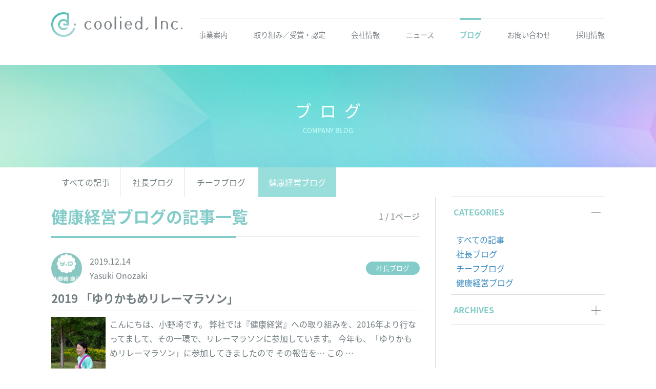

--- FILE ---
content_type: text/html; charset=UTF-8
request_url: https://coolied.co.jp/2019/12?cat=activity01
body_size: 10743
content:
<!DOCTYPE html>
<html lang="ja" class="no-js"><head>
	<meta charset="UTF-8">
	<meta name="viewport" content="width=device-width, initial-scale=1">
    <meta name="description" content="私たちクーリード株式会社は、教育の格差、雇用、過疎化・・・といった現代の重要問題/課題に対して、IT（システムの開発やマニュアル制作）と教育（通信制高校＋ITツール）の力で解決支援に取り組んでいきます。">
	<link rel="profile" href="https://gmpg.org/xfn/11">
	    <script>(function(html){html.className = html.className.replace(/\bno-js\b/,'js')})(document.documentElement);</script>
<title>会社ブログ &#8211; クーリード株式会社（coolied, Inc.）</title>
<meta name='robots' content='max-image-preview:large' />
<link rel='dns-prefetch' href='//fonts.googleapis.com' />
<link rel='dns-prefetch' href='//s.w.org' />
<link rel="alternate" type="application/rss+xml" title="クーリード株式会社（coolied, Inc.） &raquo; フィード" href="https://coolied.co.jp/feed" />
<link rel="alternate" type="application/rss+xml" title="クーリード株式会社（coolied, Inc.） &raquo; コメントフィード" href="https://coolied.co.jp/comments/feed" />
<link rel="alternate" type="application/rss+xml" title="クーリード株式会社（coolied, Inc.） &raquo; 会社ブログ カテゴリーのフィード" href="https://coolied.co.jp/category/blog/feed" />
<script type="text/javascript">
window._wpemojiSettings = {"baseUrl":"https:\/\/s.w.org\/images\/core\/emoji\/13.1.0\/72x72\/","ext":".png","svgUrl":"https:\/\/s.w.org\/images\/core\/emoji\/13.1.0\/svg\/","svgExt":".svg","source":{"concatemoji":"https:\/\/coolied.co.jp\/wp-includes\/js\/wp-emoji-release.min.js?ver=5.9.12"}};
/*! This file is auto-generated */
!function(e,a,t){var n,r,o,i=a.createElement("canvas"),p=i.getContext&&i.getContext("2d");function s(e,t){var a=String.fromCharCode;p.clearRect(0,0,i.width,i.height),p.fillText(a.apply(this,e),0,0);e=i.toDataURL();return p.clearRect(0,0,i.width,i.height),p.fillText(a.apply(this,t),0,0),e===i.toDataURL()}function c(e){var t=a.createElement("script");t.src=e,t.defer=t.type="text/javascript",a.getElementsByTagName("head")[0].appendChild(t)}for(o=Array("flag","emoji"),t.supports={everything:!0,everythingExceptFlag:!0},r=0;r<o.length;r++)t.supports[o[r]]=function(e){if(!p||!p.fillText)return!1;switch(p.textBaseline="top",p.font="600 32px Arial",e){case"flag":return s([127987,65039,8205,9895,65039],[127987,65039,8203,9895,65039])?!1:!s([55356,56826,55356,56819],[55356,56826,8203,55356,56819])&&!s([55356,57332,56128,56423,56128,56418,56128,56421,56128,56430,56128,56423,56128,56447],[55356,57332,8203,56128,56423,8203,56128,56418,8203,56128,56421,8203,56128,56430,8203,56128,56423,8203,56128,56447]);case"emoji":return!s([10084,65039,8205,55357,56613],[10084,65039,8203,55357,56613])}return!1}(o[r]),t.supports.everything=t.supports.everything&&t.supports[o[r]],"flag"!==o[r]&&(t.supports.everythingExceptFlag=t.supports.everythingExceptFlag&&t.supports[o[r]]);t.supports.everythingExceptFlag=t.supports.everythingExceptFlag&&!t.supports.flag,t.DOMReady=!1,t.readyCallback=function(){t.DOMReady=!0},t.supports.everything||(n=function(){t.readyCallback()},a.addEventListener?(a.addEventListener("DOMContentLoaded",n,!1),e.addEventListener("load",n,!1)):(e.attachEvent("onload",n),a.attachEvent("onreadystatechange",function(){"complete"===a.readyState&&t.readyCallback()})),(n=t.source||{}).concatemoji?c(n.concatemoji):n.wpemoji&&n.twemoji&&(c(n.twemoji),c(n.wpemoji)))}(window,document,window._wpemojiSettings);
</script>
<style type="text/css">
img.wp-smiley,
img.emoji {
	display: inline !important;
	border: none !important;
	box-shadow: none !important;
	height: 1em !important;
	width: 1em !important;
	margin: 0 0.07em !important;
	vertical-align: -0.1em !important;
	background: none !important;
	padding: 0 !important;
}
</style>
	<link rel='stylesheet' id='wp-block-library-css'  href='https://coolied.co.jp/wp-includes/css/dist/block-library/style.min.css?ver=5.9.12' type='text/css' media='all' />
<style id='global-styles-inline-css' type='text/css'>
body{--wp--preset--color--black: #000000;--wp--preset--color--cyan-bluish-gray: #abb8c3;--wp--preset--color--white: #ffffff;--wp--preset--color--pale-pink: #f78da7;--wp--preset--color--vivid-red: #cf2e2e;--wp--preset--color--luminous-vivid-orange: #ff6900;--wp--preset--color--luminous-vivid-amber: #fcb900;--wp--preset--color--light-green-cyan: #7bdcb5;--wp--preset--color--vivid-green-cyan: #00d084;--wp--preset--color--pale-cyan-blue: #8ed1fc;--wp--preset--color--vivid-cyan-blue: #0693e3;--wp--preset--color--vivid-purple: #9b51e0;--wp--preset--gradient--vivid-cyan-blue-to-vivid-purple: linear-gradient(135deg,rgba(6,147,227,1) 0%,rgb(155,81,224) 100%);--wp--preset--gradient--light-green-cyan-to-vivid-green-cyan: linear-gradient(135deg,rgb(122,220,180) 0%,rgb(0,208,130) 100%);--wp--preset--gradient--luminous-vivid-amber-to-luminous-vivid-orange: linear-gradient(135deg,rgba(252,185,0,1) 0%,rgba(255,105,0,1) 100%);--wp--preset--gradient--luminous-vivid-orange-to-vivid-red: linear-gradient(135deg,rgba(255,105,0,1) 0%,rgb(207,46,46) 100%);--wp--preset--gradient--very-light-gray-to-cyan-bluish-gray: linear-gradient(135deg,rgb(238,238,238) 0%,rgb(169,184,195) 100%);--wp--preset--gradient--cool-to-warm-spectrum: linear-gradient(135deg,rgb(74,234,220) 0%,rgb(151,120,209) 20%,rgb(207,42,186) 40%,rgb(238,44,130) 60%,rgb(251,105,98) 80%,rgb(254,248,76) 100%);--wp--preset--gradient--blush-light-purple: linear-gradient(135deg,rgb(255,206,236) 0%,rgb(152,150,240) 100%);--wp--preset--gradient--blush-bordeaux: linear-gradient(135deg,rgb(254,205,165) 0%,rgb(254,45,45) 50%,rgb(107,0,62) 100%);--wp--preset--gradient--luminous-dusk: linear-gradient(135deg,rgb(255,203,112) 0%,rgb(199,81,192) 50%,rgb(65,88,208) 100%);--wp--preset--gradient--pale-ocean: linear-gradient(135deg,rgb(255,245,203) 0%,rgb(182,227,212) 50%,rgb(51,167,181) 100%);--wp--preset--gradient--electric-grass: linear-gradient(135deg,rgb(202,248,128) 0%,rgb(113,206,126) 100%);--wp--preset--gradient--midnight: linear-gradient(135deg,rgb(2,3,129) 0%,rgb(40,116,252) 100%);--wp--preset--duotone--dark-grayscale: url('#wp-duotone-dark-grayscale');--wp--preset--duotone--grayscale: url('#wp-duotone-grayscale');--wp--preset--duotone--purple-yellow: url('#wp-duotone-purple-yellow');--wp--preset--duotone--blue-red: url('#wp-duotone-blue-red');--wp--preset--duotone--midnight: url('#wp-duotone-midnight');--wp--preset--duotone--magenta-yellow: url('#wp-duotone-magenta-yellow');--wp--preset--duotone--purple-green: url('#wp-duotone-purple-green');--wp--preset--duotone--blue-orange: url('#wp-duotone-blue-orange');--wp--preset--font-size--small: 13px;--wp--preset--font-size--medium: 20px;--wp--preset--font-size--large: 36px;--wp--preset--font-size--x-large: 42px;}.has-black-color{color: var(--wp--preset--color--black) !important;}.has-cyan-bluish-gray-color{color: var(--wp--preset--color--cyan-bluish-gray) !important;}.has-white-color{color: var(--wp--preset--color--white) !important;}.has-pale-pink-color{color: var(--wp--preset--color--pale-pink) !important;}.has-vivid-red-color{color: var(--wp--preset--color--vivid-red) !important;}.has-luminous-vivid-orange-color{color: var(--wp--preset--color--luminous-vivid-orange) !important;}.has-luminous-vivid-amber-color{color: var(--wp--preset--color--luminous-vivid-amber) !important;}.has-light-green-cyan-color{color: var(--wp--preset--color--light-green-cyan) !important;}.has-vivid-green-cyan-color{color: var(--wp--preset--color--vivid-green-cyan) !important;}.has-pale-cyan-blue-color{color: var(--wp--preset--color--pale-cyan-blue) !important;}.has-vivid-cyan-blue-color{color: var(--wp--preset--color--vivid-cyan-blue) !important;}.has-vivid-purple-color{color: var(--wp--preset--color--vivid-purple) !important;}.has-black-background-color{background-color: var(--wp--preset--color--black) !important;}.has-cyan-bluish-gray-background-color{background-color: var(--wp--preset--color--cyan-bluish-gray) !important;}.has-white-background-color{background-color: var(--wp--preset--color--white) !important;}.has-pale-pink-background-color{background-color: var(--wp--preset--color--pale-pink) !important;}.has-vivid-red-background-color{background-color: var(--wp--preset--color--vivid-red) !important;}.has-luminous-vivid-orange-background-color{background-color: var(--wp--preset--color--luminous-vivid-orange) !important;}.has-luminous-vivid-amber-background-color{background-color: var(--wp--preset--color--luminous-vivid-amber) !important;}.has-light-green-cyan-background-color{background-color: var(--wp--preset--color--light-green-cyan) !important;}.has-vivid-green-cyan-background-color{background-color: var(--wp--preset--color--vivid-green-cyan) !important;}.has-pale-cyan-blue-background-color{background-color: var(--wp--preset--color--pale-cyan-blue) !important;}.has-vivid-cyan-blue-background-color{background-color: var(--wp--preset--color--vivid-cyan-blue) !important;}.has-vivid-purple-background-color{background-color: var(--wp--preset--color--vivid-purple) !important;}.has-black-border-color{border-color: var(--wp--preset--color--black) !important;}.has-cyan-bluish-gray-border-color{border-color: var(--wp--preset--color--cyan-bluish-gray) !important;}.has-white-border-color{border-color: var(--wp--preset--color--white) !important;}.has-pale-pink-border-color{border-color: var(--wp--preset--color--pale-pink) !important;}.has-vivid-red-border-color{border-color: var(--wp--preset--color--vivid-red) !important;}.has-luminous-vivid-orange-border-color{border-color: var(--wp--preset--color--luminous-vivid-orange) !important;}.has-luminous-vivid-amber-border-color{border-color: var(--wp--preset--color--luminous-vivid-amber) !important;}.has-light-green-cyan-border-color{border-color: var(--wp--preset--color--light-green-cyan) !important;}.has-vivid-green-cyan-border-color{border-color: var(--wp--preset--color--vivid-green-cyan) !important;}.has-pale-cyan-blue-border-color{border-color: var(--wp--preset--color--pale-cyan-blue) !important;}.has-vivid-cyan-blue-border-color{border-color: var(--wp--preset--color--vivid-cyan-blue) !important;}.has-vivid-purple-border-color{border-color: var(--wp--preset--color--vivid-purple) !important;}.has-vivid-cyan-blue-to-vivid-purple-gradient-background{background: var(--wp--preset--gradient--vivid-cyan-blue-to-vivid-purple) !important;}.has-light-green-cyan-to-vivid-green-cyan-gradient-background{background: var(--wp--preset--gradient--light-green-cyan-to-vivid-green-cyan) !important;}.has-luminous-vivid-amber-to-luminous-vivid-orange-gradient-background{background: var(--wp--preset--gradient--luminous-vivid-amber-to-luminous-vivid-orange) !important;}.has-luminous-vivid-orange-to-vivid-red-gradient-background{background: var(--wp--preset--gradient--luminous-vivid-orange-to-vivid-red) !important;}.has-very-light-gray-to-cyan-bluish-gray-gradient-background{background: var(--wp--preset--gradient--very-light-gray-to-cyan-bluish-gray) !important;}.has-cool-to-warm-spectrum-gradient-background{background: var(--wp--preset--gradient--cool-to-warm-spectrum) !important;}.has-blush-light-purple-gradient-background{background: var(--wp--preset--gradient--blush-light-purple) !important;}.has-blush-bordeaux-gradient-background{background: var(--wp--preset--gradient--blush-bordeaux) !important;}.has-luminous-dusk-gradient-background{background: var(--wp--preset--gradient--luminous-dusk) !important;}.has-pale-ocean-gradient-background{background: var(--wp--preset--gradient--pale-ocean) !important;}.has-electric-grass-gradient-background{background: var(--wp--preset--gradient--electric-grass) !important;}.has-midnight-gradient-background{background: var(--wp--preset--gradient--midnight) !important;}.has-small-font-size{font-size: var(--wp--preset--font-size--small) !important;}.has-medium-font-size{font-size: var(--wp--preset--font-size--medium) !important;}.has-large-font-size{font-size: var(--wp--preset--font-size--large) !important;}.has-x-large-font-size{font-size: var(--wp--preset--font-size--x-large) !important;}
</style>
<link rel='stylesheet' id='bogo-css'  href='https://coolied.co.jp/wp-content/plugins/bogo/includes/css/style.css?ver=3.5.3' type='text/css' media='all' />
<link rel='stylesheet' id='contact-form-7-css'  href='https://coolied.co.jp/wp-content/plugins/contact-form-7/includes/css/styles.css?ver=5.5.6' type='text/css' media='all' />
<link rel='stylesheet' id='contact-form-7-confirm-css'  href='https://coolied.co.jp/wp-content/plugins/contact-form-7-add-confirm/includes/css/styles.css?ver=5.1' type='text/css' media='all' />
<link rel='stylesheet' id='ppress-frontend-css'  href='https://coolied.co.jp/wp-content/plugins/wp-user-avatar/assets/css/frontend.min.css?ver=3.2.9' type='text/css' media='all' />
<link rel='stylesheet' id='ppress-flatpickr-css'  href='https://coolied.co.jp/wp-content/plugins/wp-user-avatar/assets/flatpickr/flatpickr.min.css?ver=3.2.9' type='text/css' media='all' />
<link rel='stylesheet' id='ppress-select2-css'  href='https://coolied.co.jp/wp-content/plugins/wp-user-avatar/assets/select2/select2.min.css?ver=5.9.12' type='text/css' media='all' />
<link rel='stylesheet' id='twentysixteen-fonts-css'  href='https://fonts.googleapis.com/css?family=Merriweather%3A400%2C700%2C900%2C400italic%2C700italic%2C900italic%7CInconsolata%3A400&#038;subset=latin%2Clatin-ext' type='text/css' media='all' />
<link rel='stylesheet' id='genericons-css'  href='https://coolied.co.jp/wp-content/themes/coolied2/genericons/genericons.css?ver=3.4.1' type='text/css' media='all' />
<link rel='stylesheet' id='twentysixteen-style-css'  href='https://coolied.co.jp/wp-content/themes/coolied2/style.css?ver=5.9.12' type='text/css' media='all' />
<!--[if lt IE 10]>
<link rel='stylesheet' id='twentysixteen-ie-css'  href='https://coolied.co.jp/wp-content/themes/coolied2/css/ie.css?ver=20160816' type='text/css' media='all' />
<![endif]-->
<!--[if lt IE 9]>
<link rel='stylesheet' id='twentysixteen-ie8-css'  href='https://coolied.co.jp/wp-content/themes/coolied2/css/ie8.css?ver=20160816' type='text/css' media='all' />
<![endif]-->
<!--[if lt IE 8]>
<link rel='stylesheet' id='twentysixteen-ie7-css'  href='https://coolied.co.jp/wp-content/themes/coolied2/css/ie7.css?ver=20160816' type='text/css' media='all' />
<![endif]-->
<link rel='stylesheet' id='fancybox-css'  href='https://coolied.co.jp/wp-content/plugins/easy-fancybox/css/jquery.fancybox.min.css?ver=1.3.24' type='text/css' media='screen' />
<script type='text/javascript' src='https://coolied.co.jp/wp-includes/js/jquery/jquery.min.js?ver=3.6.0' id='jquery-core-js'></script>
<script type='text/javascript' src='https://coolied.co.jp/wp-includes/js/jquery/jquery-migrate.min.js?ver=3.3.2' id='jquery-migrate-js'></script>
<script type='text/javascript' src='https://coolied.co.jp/wp-content/plugins/wp-user-avatar/assets/flatpickr/flatpickr.min.js?ver=5.9.12' id='ppress-flatpickr-js'></script>
<script type='text/javascript' src='https://coolied.co.jp/wp-content/plugins/wp-user-avatar/assets/select2/select2.min.js?ver=5.9.12' id='ppress-select2-js'></script>
<!--[if lt IE 9]>
<script type='text/javascript' src='https://coolied.co.jp/wp-content/themes/coolied2/js/html5.js?ver=3.7.3' id='twentysixteen-html5-js'></script>
<![endif]-->
<link rel="https://api.w.org/" href="https://coolied.co.jp/wp-json/" /><link rel="alternate" type="application/json" href="https://coolied.co.jp/wp-json/wp/v2/categories/2" /><link rel="EditURI" type="application/rsd+xml" title="RSD" href="https://coolied.co.jp/xmlrpc.php?rsd" />
<link rel="wlwmanifest" type="application/wlwmanifest+xml" href="https://coolied.co.jp/wp-includes/wlwmanifest.xml" /> 
<meta name="generator" content="WordPress 5.9.12" />
<link rel="alternate" hreflang="ja" href="https://coolied.co.jp/2019/12?cat=activity01" />
<link rel="alternate" hreflang="en-US" href="https://coolied.co.jp/en/2019/12?cat=activity01" />
	<script>(function(html){html.className = html.className.replace(/\bno-js\b/,'js')})(document.documentElement);</script>
<title>会社ブログ &#8211; クーリード株式会社（coolied, Inc.）</title>
<meta name='robots' content='max-image-preview:large' />
<link rel='dns-prefetch' href='//fonts.googleapis.com' />
<link rel='dns-prefetch' href='//s.w.org' />
<link rel="alternate" type="application/rss+xml" title="クーリード株式会社（coolied, Inc.） &raquo; フィード" href="https://coolied.co.jp/feed" />
<link rel="alternate" type="application/rss+xml" title="クーリード株式会社（coolied, Inc.） &raquo; コメントフィード" href="https://coolied.co.jp/comments/feed" />
<link rel="alternate" type="application/rss+xml" title="クーリード株式会社（coolied, Inc.） &raquo; 会社ブログ カテゴリーのフィード" href="https://coolied.co.jp/category/blog/feed" />
<link rel="https://api.w.org/" href="https://coolied.co.jp/wp-json/" /><link rel="alternate" type="application/json" href="https://coolied.co.jp/wp-json/wp/v2/categories/2" /><link rel="EditURI" type="application/rsd+xml" title="RSD" href="https://coolied.co.jp/xmlrpc.php?rsd" />
<link rel="wlwmanifest" type="application/wlwmanifest+xml" href="https://coolied.co.jp/wp-includes/wlwmanifest.xml" /> 
<meta name="generator" content="WordPress 5.9.12" />
<link rel="alternate" hreflang="ja" href="https://coolied.co.jp/2019/12?cat=activity01" />
<link rel="alternate" hreflang="en-US" href="https://coolied.co.jp/en/2019/12?cat=activity01" />

<link href="https://coolied.co.jp/wp-content/themes/coolied2/style.css?20210712_2" rel="stylesheet">
<link href="https://coolied.co.jp/wp-content/themes/coolied2/coolied.css?20210712_2" rel="stylesheet">
<link href="https://coolied.co.jp/wp-content/themes/coolied2/coolied2.css?20210819" rel="stylesheet">
<link rel="shortcut icon" href="https://coolied.co.jp/wp-content/themes/coolied2/img/coolied_favicon.ico" />
<link rel="icon" type="image/vnd.microsoft.icon" href="https://coolied.co.jp/wp-content/themes/coolied2/img/coolied_favicon.ico">

<link href="https://fonts.googleapis.com/earlyaccess/notosansjp.css" rel="stylesheet">    
<link href="https://fonts.googleapis.com/earlyaccess/sawarabigothic.css" rel="stylesheet">
<link href="https://fonts.googleapis.com/css?family=Questrial" rel="stylesheet">
<script src="https://ajax.googleapis.com/ajax/libs/jquery/3.6.0/jquery.min.js"></script>

<script type='text/javascript' src='https://coolied.co.jp/wp-content/themes/coolied2/js/fadein.js?180625'></script>
	<script type='text/javascript' src='https://coolied.co.jp/wp-content/themes/coolied2/js/navi03_180625.js?180625'></script>


</head>

<body class="archive date category category-blog category-2 ja group-blog no-sidebar hfeed">
<div id="fb-root"></div>
<script>
(function(d, s, id) {
  var js, fjs = d.getElementsByTagName(s)[0];
  if (d.getElementById(id)) return;
  js = d.createElement(s); js.id = id;
  js.src = 'https://connect.facebook.net/ja_JP/sdk.js#xfbml=1&version=v3.0';
  fjs.parentNode.insertBefore(js, fjs);
}(document, 'script', 'facebook-jssdk'));</script>



<div id="page" class="site">
		<a class="skip-link screen-reader-text" href="#content">コンテンツへスキップ</a>
        
		<header id="masthead" class="site-header" role="banner">
        <div class="mast">

            <a href="https://coolied.co.jp/" style="outline:none;"><img src="https://coolied.co.jp/wp-content/themes/coolied2/img/logo01.png" class="coolied_logo"></a>
			<div class="site-header-main">
<div class="headtx">
	<p style="color:#fff; opacity:0;">私たちクーリード株式会社は、教育の格差、雇用、過疎化<span>・・・といった現代の重要問題/課題に対して、</span><span>【教育×IT】のアプローチで貢献していきます。</span></p>
    <div class="langbtn2">
    	    </div>
</div>
					<button id="menu-toggle" class="menu-toggle"><span></span><span></span><span></span></button>
					<div id="site-header-menu" class="site-header-menu">
													<nav id="site-navigation" class="main-navigation" role="navigation" aria-label="メインメニュー">
                                <span class="navspan"></span>
								<div class="menu-main_menu-container"><ul id="menu-main_menu" class="primary-menu"><li id="menu-item-212" class="menu-item menu-item-type-post_type menu-item-object-page menu-item-212"><a href="https://coolied.co.jp/business">事業案内</a></li>
<li id="menu-item-589" class="menu-item menu-item-type-post_type menu-item-object-page menu-item-589"><a href="https://coolied.co.jp/approach">取り組み／受賞・認定</a></li>
<li id="menu-item-211" class="menu-item menu-item-type-post_type menu-item-object-page menu-item-211"><a href="https://coolied.co.jp/company">会社情報</a></li>
<li id="menu-item-217" class="menu-item menu-item-type-taxonomy menu-item-object-category menu-item-217"><a href="https://coolied.co.jp/category/news">ニュース</a></li>
<li id="menu-item-213" class="menu-item menu-item-type-taxonomy menu-item-object-category current-menu-item menu-item-213"><a href="https://coolied.co.jp/category/blog" aria-current="page">ブログ</a></li>
<li id="menu-item-210" class="menu-item menu-item-type-post_type menu-item-object-page menu-item-210"><a href="https://coolied.co.jp/contact">お問い合わせ</a></li>
<li id="menu-item-1096" class="menu-item menu-item-type-post_type menu-item-object-page menu-item-1096"><a target="_blank" rel="noopener" href="https://coolied.co.jp/recruit2">採用情報</a></li>
</ul></div>							</nav><!-- .main-navigation -->
						                            <ul class="sp_sns"><!-- SP版SNSリンク/環境移動したらアイコン場所を変更 -->
                            <li><a href="https://www.facebook.com/coolied/" target="_blank"><img src="https://coolied.co.jp/wp-content/themes/coolied2/img/sns01.png" class="sns"></a></li>
                            <li><a href="https://twitter.com/coolied_sns" target="_blank"><img src="https://coolied.co.jp/wp-content/themes/coolied2/img/sns02.png" class="sns"></a></li>
                            <li><a href="https://www.coolied.co.jp/blog"><img src="https://coolied.co.jp/wp-content/themes/coolied2/img/sns03.png" class="sns"></a></li>
                            <li><a href="https://www.instagram.com/coolied_sns/" target="_blank"><img src="https://coolied.co.jp/wp-content/themes/coolied2/img/sns04.png" class="sns"></a></li>
                            </ul>
					</div><!-- .site-header-menu -->
                				
			</div><!-- .site-header-main -->

			            </div><!-- .mast -->
		</header><!-- .site-header -->

	
<div class="post_thum" style="background-image: url(https://coolied.co.jp/wp-content/uploads/2018/06/h1_02.jpg)">
	<p>ブログ</p><p>COMPANY BLOG</p>
</div>
        

	<div id="primary" class="content-area">
		<main id="main" class="site-main" role="main">
        	<div class="blog_link">
<a href="https://coolied.co.jp/category/blog">すべての記事</a>
<a href="https://coolied.co.jp/category/blog/ceo">社長ブログ</a>
<a href="https://coolied.co.jp/category/blog/chief-blog">チーフブログ</a>
<a href="https://coolied.co.jp/category/blog/activity01" class="inpage">健康経営ブログ</a>

    	</div>
    <div class="blog_list">
    <div class="list_left"><div class="top-title4">
<h2>健康経営ブログの記事一覧</h2>
        <div class="pgno">1 / 1ページ</div></div>
	
		
			
         
    	<header class="entry-header entry_blog">
    	<div class="user">
<img data-del="avatar" src='https://coolied.co.jp/wp-content/uploads/2021/06/onozaki-logo-1-150x150.jpg' class='avatar pp-user-avatar avatar-96 photo ' height='96' width='96'/>			<div class="date">2019.12.14<br>Yasuki Onozaki</div>
            <div class="category ceo">
				社長ブログ</div>
        </div>
		
		<h2 class="entry-title"><a href="https://coolied.co.jp/blog/ceo/20191214-1532" rel="bookmark">2019 「ゆりかもめリレーマラソン」</a></h2>        <div class="blog_cont">
	<img src="https://coolied.co.jp/wp-content/uploads/2019/12/E8350B1C-4663-45B6-9784-FCFC6BD0F487-678x1024.jpeg" style="max-width:240px;max-height:160px;" alt="2019 「ゆりかもめリレーマラソン」" />
			<p>こんにちは、小野崎です。 弊社では『健康経営』への取り組みを、2016年より行なってまして、その一環で、リレーマラソンに参加しています。 今年も、「ゆりかもめリレーマラソン」に参加してきましたので その報告を&#8230; この &hellip; <a href="https://coolied.co.jp/blog/ceo/20191214-1532" class="more-link"><span class="screen-reader-text">&#8220;2019 「ゆりかもめリレーマラソン」&#8221; の</span>続きを読む</a></p>
        </div>
	</header><!-- .entry-header -->
     

         
    	<header class="entry-header entry_blog">
    	<div class="user">
<img data-del="avatar" src='https://coolied.co.jp/wp-content/uploads/2021/06/onozaki-logo-1-150x150.jpg' class='avatar pp-user-avatar avatar-96 photo ' height='96' width='96'/>			<div class="date">2019.12.12<br>Yasuki Onozaki</div>
            <div class="category ceo">
				社長ブログ</div>
        </div>
		
		<h2 class="entry-title"><a href="https://coolied.co.jp/blog/ceo/20191212-1517" rel="bookmark">社内懇親会2019のご報告（大分遅れてのご報告です..）</a></h2>        <div class="blog_cont">
	<img src="https://coolied.co.jp/wp-content/uploads/2019/10/4210e9fe0739c9bd35bd546f9a8936a9-1024x678.jpg" style="max-width:240px;max-height:160px;" alt="社内懇親会2019のご報告（大分遅れてのご報告です..）" />
			<p>こんにちは、小野崎です。 ふと、振り返ったら12/12&#8230; 私も、皆さまと同様に2019年末までに、12月末までに、 やっておかないと！ と思う事が多々ありまして、 強引にスケジュール化したら、12月がとてもheavy &hellip; <a href="https://coolied.co.jp/blog/ceo/20191212-1517" class="more-link"><span class="screen-reader-text">&#8220;社内懇親会2019のご報告（大分遅れてのご報告です..）&#8221; の</span>続きを読む</a></p>
        </div>
	</header><!-- .entry-header -->
     

         
    	<header class="entry-header entry_blog">
    	<div class="user">
<img data-del="avatar" src='https://coolied.co.jp/wp-content/uploads/2020/02/icon-150x150.jpg' class='avatar pp-user-avatar avatar-96 photo ' height='96' width='96'/>			<div class="date">2019.12.12<br>広報チーム</div>
            <div class="category activity01">
				健康経営ブログ</div>
        </div>
		
		<h2 class="entry-title"><a href="https://coolied.co.jp/blog/activity01/20191212-1500" rel="bookmark">社員ランチミーティング</a></h2>        <div class="blog_cont">
	<img src="https://coolied.co.jp/wp-content/uploads/2019/12/a5ec39b14be8cb5d2f14f0202baa7f64-300x225.jpg" style="max-width:240px;max-height:160px;" alt="社員ランチミーティング" />
			<p>こんにちは。広報チームです。 弊社では、2020年度（※弊社は10月が期の始め）の新たな取り組みとして、社員間の風通しが良い職場を作るべく「社員ランチミーティング」を行っています。11月、各拠点にてその記念すべき第1回ラ &hellip; <a href="https://coolied.co.jp/blog/activity01/20191212-1500" class="more-link"><span class="screen-reader-text">&#8220;社員ランチミーティング&#8221; の</span>続きを読む</a></p>
        </div>
	</header><!-- .entry-header -->
     


    		</div><!-- .list_left -->
        	<div class="list_right"><div class="right_stick">
<div class="accordion">
<div class="ac-content">
<input id="ac-cap1" type="checkbox" checked/>
<label for="ac-cap1">CATEGORIES</label>
<div class="ac-cont">
<ul>
	<li><a href="https://coolied.co.jp/category/blog">すべての記事</a></li>
	<li><a href="https://coolied.co.jp/category/blog/ceo">社長ブログ</a></li>
	<li><a href="https://coolied.co.jp/category/blog/chief-blog">チーフブログ</a></li>
	<li><a href="https://coolied.co.jp/category/blog/activity01">健康経営ブログ</a></li>
</ul>
</div></div></div><!-- .accordion -->

<div class="accordion">
<div class="ac-content">
<input id="ac-cap2" type="checkbox">
<label for="ac-cap2">ARCHIVES</label>
<div class="ac-cont">
	<ul>
				<li>
			<a href="https://coolied.co.jp/2024/5/?cat=activity01">
				2024年5月の記事一覧(1)</a></li>
				<li>
			<a href="https://coolied.co.jp/2023/12/?cat=activity01">
				2023年12月の記事一覧(1)</a></li>
				<li>
			<a href="https://coolied.co.jp/2023/11/?cat=activity01">
				2023年11月の記事一覧(1)</a></li>
				<li>
			<a href="https://coolied.co.jp/2022/9/?cat=activity01">
				2022年9月の記事一覧(1)</a></li>
				<li>
			<a href="https://coolied.co.jp/2022/8/?cat=activity01">
				2022年8月の記事一覧(1)</a></li>
				<li>
			<a href="https://coolied.co.jp/2022/7/?cat=activity01">
				2022年7月の記事一覧(1)</a></li>
				<li>
			<a href="https://coolied.co.jp/2022/5/?cat=activity01">
				2022年5月の記事一覧(3)</a></li>
				<li>
			<a href="https://coolied.co.jp/2022/4/?cat=activity01">
				2022年4月の記事一覧(1)</a></li>
				<li>
			<a href="https://coolied.co.jp/2022/3/?cat=activity01">
				2022年3月の記事一覧(1)</a></li>
				<li>
			<a href="https://coolied.co.jp/2022/2/?cat=activity01">
				2022年2月の記事一覧(1)</a></li>
				<li>
			<a href="https://coolied.co.jp/2022/1/?cat=activity01">
				2022年1月の記事一覧(1)</a></li>
				<li>
			<a href="https://coolied.co.jp/2021/11/?cat=activity01">
				2021年11月の記事一覧(1)</a></li>
				<li>
			<a href="https://coolied.co.jp/2021/9/?cat=activity01">
				2021年9月の記事一覧(4)</a></li>
				<li>
			<a href="https://coolied.co.jp/2021/8/?cat=activity01">
				2021年8月の記事一覧(3)</a></li>
				<li>
			<a href="https://coolied.co.jp/2021/6/?cat=activity01">
				2021年6月の記事一覧(2)</a></li>
				<li>
			<a href="https://coolied.co.jp/2021/4/?cat=activity01">
				2021年4月の記事一覧(5)</a></li>
				<li>
			<a href="https://coolied.co.jp/2021/2/?cat=activity01">
				2021年2月の記事一覧(5)</a></li>
				<li>
			<a href="https://coolied.co.jp/2021/1/?cat=activity01">
				2021年1月の記事一覧(1)</a></li>
				<li>
			<a href="https://coolied.co.jp/2020/12/?cat=activity01">
				2020年12月の記事一覧(3)</a></li>
				<li>
			<a href="https://coolied.co.jp/2020/11/?cat=activity01">
				2020年11月の記事一覧(4)</a></li>
				<li>
			<a href="https://coolied.co.jp/2020/10/?cat=activity01">
				2020年10月の記事一覧(2)</a></li>
				<li>
			<a href="https://coolied.co.jp/2020/9/?cat=activity01">
				2020年9月の記事一覧(4)</a></li>
				<li>
			<a href="https://coolied.co.jp/2020/8/?cat=activity01">
				2020年8月の記事一覧(4)</a></li>
				<li>
			<a href="https://coolied.co.jp/2020/7/?cat=activity01">
				2020年7月の記事一覧(4)</a></li>
				<li>
			<a href="https://coolied.co.jp/2020/6/?cat=activity01">
				2020年6月の記事一覧(4)</a></li>
				<li>
			<a href="https://coolied.co.jp/2020/5/?cat=activity01">
				2020年5月の記事一覧(5)</a></li>
				<li>
			<a href="https://coolied.co.jp/2020/4/?cat=activity01">
				2020年4月の記事一覧(2)</a></li>
				<li>
			<a href="https://coolied.co.jp/2020/2/?cat=activity01">
				2020年2月の記事一覧(1)</a></li>
				<li>
			<a href="https://coolied.co.jp/2019/12/?cat=activity01">
				2019年12月の記事一覧(1)</a></li>
				<li>
			<a href="https://coolied.co.jp/2019/3/?cat=activity01">
				2019年3月の記事一覧(1)</a></li>
				<li>
			<a href="https://coolied.co.jp/2018/12/?cat=activity01">
				2018年12月の記事一覧(1)</a></li>
				<li>
			<a href="https://coolied.co.jp/2018/11/?cat=activity01">
				2018年11月の記事一覧(3)</a></li>
				<li>
			<a href="https://coolied.co.jp/2018/10/?cat=activity01">
				2018年10月の記事一覧(3)</a></li>
			</ul>
	</div></div></div><!-- .accordion -->

    		</div><!-- .right_stick --></div><!-- .list_right -->
    	</div><!-- .blog_list -->
			</main><!-- .site-main -->
	</div><!-- .content-area -->



		</div><!-- .site-content -->	</div><!-- .site-inner -->
        
 
<a href="#" class="pagetop"></a>

		<footer id="colophon" class="site-footer" role="contentinfo">
   
<p class="foot_desc"><span>私たちクーリード株式会社は、</span><span>教育の格差、雇用、過疎化・・・といった</span><span>現代の重要問題/課題に対して、</span><span>【教育×IT】のアプローチで貢献していきます。</span></p>     
  <div class="footwk"> 
<div class="footall"><!-- footer拠点一覧 -->
  <div class="flogo"><img src="https://coolied.co.jp/wp-content/themes/coolied2/img/logo01w.png" class="footlogo"></div>
    
  <div class="fsub">
  <ul class="footcont">
      <li>[東京本社]<br>
〒102-0071<br>
東京都千代田区富士見1-6-1<br>
フジビュータワー飯田橋905<br>
TEL：03-4567-0140 　FAX：03-6700-1900</li>
    <!-- <li>[新横浜支社]<br>
〒222-0033<br>
神奈川県横浜市港北区新横浜3-7-18<br>
日総第18ビル<br>
TEL：03-4567-0140 　FAX：03-6700-1900</li> -->
    <li>[山梨支社（事務センター）]<br>
〒409-3867<br>
山梨県中巨摩郡昭和町清水新居1559<br>
ベストライフビル4Ｆ<br>
TEL：055-242-6961 　FAX：055-242-6962</li>
  </ul>
  <div class="copy">
  	<div class="sns">
    <a href="https://www.facebook.com/coolied/" target="_blank"><img src="https://coolied.co.jp/wp-content/themes/coolied2/img/sns01g.png" class="sns"></a>
    <a href="https://twitter.com/coolied_sns" target="_blank"><img src="https://coolied.co.jp/wp-content/themes/coolied2/img/sns02g.png" class="sns"></a>
    <a href="https://www.instagram.com/coolied_sns/" target="_blank"><img src="https://coolied.co.jp/wp-content/themes/coolied2/img/sns04g.png" class="sns"></a>
    </div>
  	<span>Copyright coolied, Inc. ALL RIGHTS RESERVED.</span></div>
  </div>
</div><!-- .footall/footer拠点一覧ここまで -->

  <div class="fsec">
      <a href="https://coolied.co.jp/privacy/">個人情報保護方針</a><br>
    <img src="https://coolied.co.jp/wp-content/themes/coolied2/img/footlogo_japhic2.gif">
    <img src="https://coolied.co.jp/wp-content/themes/coolied2/img/footlogo_sec.gif">
  </div>
</div><!-- .footwkここまで -->
			<div class="site-info">
								<span class="site-title">Copyright coolied, Inc. ALL RIGHTS RESERVED.</span>
			</div><!-- .site-info -->
		</footer><!-- .site-footer -->
</div><!-- .site -->

<script type='text/javascript' src='https://coolied.co.jp/wp-includes/js/dist/vendor/regenerator-runtime.min.js?ver=0.13.9' id='regenerator-runtime-js'></script>
<script type='text/javascript' src='https://coolied.co.jp/wp-includes/js/dist/vendor/wp-polyfill.min.js?ver=3.15.0' id='wp-polyfill-js'></script>
<script type='text/javascript' id='contact-form-7-js-extra'>
/* <![CDATA[ */
var wpcf7 = {"api":{"root":"https:\/\/coolied.co.jp\/wp-json\/","namespace":"contact-form-7\/v1"}};
var wpcf7 = {"api":{"root":"https:\/\/coolied.co.jp\/wp-json\/","namespace":"contact-form-7\/v1"}};
/* ]]> */
</script>
<script type='text/javascript' src='https://coolied.co.jp/wp-content/plugins/contact-form-7/includes/js/index.js?ver=5.5.6' id='contact-form-7-js'></script>
<script type='text/javascript' src='https://coolied.co.jp/wp-includes/js/jquery/jquery.form.min.js?ver=4.3.0' id='jquery-form-js'></script>
<script type='text/javascript' src='https://coolied.co.jp/wp-content/plugins/contact-form-7-add-confirm/includes/js/scripts.js?ver=5.1' id='contact-form-7-confirm-js'></script>
<script type='text/javascript' id='ppress-frontend-script-js-extra'>
/* <![CDATA[ */
var pp_ajax_form = {"ajaxurl":"https:\/\/coolied.co.jp\/wp-admin\/admin-ajax.php","confirm_delete":"Are you sure?","deleting_text":"Deleting...","deleting_error":"An error occurred. Please try again.","nonce":"49949c20f5","disable_ajax_form":"false"};
var pp_ajax_form = {"ajaxurl":"https:\/\/coolied.co.jp\/wp-admin\/admin-ajax.php","confirm_delete":"Are you sure?","deleting_text":"Deleting...","deleting_error":"An error occurred. Please try again.","nonce":"49949c20f5","disable_ajax_form":"false"};
/* ]]> */
</script>
<script type='text/javascript' src='https://coolied.co.jp/wp-content/plugins/wp-user-avatar/assets/js/frontend.min.js?ver=3.2.9' id='ppress-frontend-script-js'></script>
<script type='text/javascript' src='https://coolied.co.jp/wp-content/themes/coolied2/js/skip-link-focus-fix.js?ver=20160816' id='twentysixteen-skip-link-focus-fix-js'></script>
<script type='text/javascript' id='twentysixteen-script-js-extra'>
/* <![CDATA[ */
var screenReaderText = {"expand":"\u30b5\u30d6\u30e1\u30cb\u30e5\u30fc\u3092\u5c55\u958b","collapse":"\u30b5\u30d6\u30e1\u30cb\u30e5\u30fc\u3092\u9589\u3058\u308b"};
var screenReaderText = {"expand":"\u30b5\u30d6\u30e1\u30cb\u30e5\u30fc\u3092\u5c55\u958b","collapse":"\u30b5\u30d6\u30e1\u30cb\u30e5\u30fc\u3092\u9589\u3058\u308b"};
/* ]]> */
</script>
<script type='text/javascript' src='https://coolied.co.jp/wp-content/themes/coolied2/js/functions.js?ver=20160816' id='twentysixteen-script-js'></script>
<script type='text/javascript' src='https://coolied.co.jp/wp-content/plugins/easy-fancybox/js/jquery.fancybox.min.js?ver=1.3.24' id='jquery-fancybox-js'></script>
<script type='text/javascript' id='jquery-fancybox-js-after'>
var fb_timeout, fb_opts={'overlayShow':true,'hideOnOverlayClick':true,'showCloseButton':true,'margin':20,'centerOnScroll':false,'enableEscapeButton':true,'autoScale':true };
if(typeof easy_fancybox_handler==='undefined'){
var easy_fancybox_handler=function(){
jQuery('.nofancybox,a.wp-block-file__button,a.pin-it-button,a[href*="pinterest.com/pin/create"],a[href*="facebook.com/share"],a[href*="twitter.com/share"]').addClass('nolightbox');
/* IMG */
var fb_IMG_select='a[href*=".jpg"]:not(.nolightbox,li.nolightbox>a),area[href*=".jpg"]:not(.nolightbox),a[href*=".jpeg"]:not(.nolightbox,li.nolightbox>a),area[href*=".jpeg"]:not(.nolightbox),a[href*=".png"]:not(.nolightbox,li.nolightbox>a),area[href*=".png"]:not(.nolightbox),a[href*=".webp"]:not(.nolightbox,li.nolightbox>a),area[href*=".webp"]:not(.nolightbox),a[href*=".gif"]:not(.nolightbox,li.nolightbox>a),area[href*=".gif"]:not(.nolightbox),a[href*=".GIF"]:not(.nolightbox,li.nolightbox>a),area[href*=".GIF"]:not(.nolightbox),a[href*=".JPG"]:not(.nolightbox,li.nolightbox>a),area[href*=".JPG"]:not(.nolightbox),a[href*=".JPEG"]:not(.nolightbox,li.nolightbox>a),area[href*=".JPEG"]:not(.nolightbox),a[href*=".PNG"]:not(.nolightbox,li.nolightbox>a),area[href*=".PNG"]:not(.nolightbox)';
jQuery(fb_IMG_select).addClass('fancybox image');
var fb_IMG_sections=jQuery('.gallery,.wp-block-gallery,.tiled-gallery,.wp-block-jetpack-tiled-gallery');
fb_IMG_sections.each(function(){jQuery(this).find(fb_IMG_select).attr('rel','gallery-'+fb_IMG_sections.index(this));});
jQuery('a.fancybox,area.fancybox,li.fancybox a').each(function(){jQuery(this).fancybox(jQuery.extend({},fb_opts,{'transitionIn':'elastic','easingIn':'easeOutBack','transitionOut':'elastic','easingOut':'easeInBack','opacity':false,'hideOnContentClick':false,'titleShow':true,'titlePosition':'over','titleFromAlt':true,'showNavArrows':true,'enableKeyboardNav':true,'cyclic':false}))});
/* PDF */
jQuery('a[href*=".pdf"],area[href*=".pdf"],a[href*=".PDF"],area[href*=".PDF"]').not('.nolightbox,li.nolightbox>a').addClass('fancybox-pdf');
jQuery('a.fancybox-pdf,area.fancybox-pdf,li.fancybox-pdf a').each(function(){jQuery(this).fancybox(jQuery.extend({},fb_opts,{'type':'iframe','width':'90%','height':'90%','padding':10,'titleShow':false,'titlePosition':'float','titleFromAlt':true,'autoDimensions':false,'scrolling':'no'}))});
/* YouTube */
jQuery('a[href*="youtu.be/"],area[href*="youtu.be/"],a[href*="youtube.com/"],area[href*="youtube.com/"]').filter(function(){return this.href.match(/\/(?:youtu\.be|watch\?|embed\/)/);}).not('.nolightbox,li.nolightbox>a').addClass('fancybox-youtube');
jQuery('a.fancybox-youtube,area.fancybox-youtube,li.fancybox-youtube a').each(function(){jQuery(this).fancybox(jQuery.extend({},fb_opts,{'type':'iframe','width':960,'height':540,'keepRatio':1,'titleShow':false,'titlePosition':'float','titleFromAlt':true,'onStart':function(a,i,o){var splitOn=a[i].href.indexOf("?");var urlParms=(splitOn>-1)?a[i].href.substring(splitOn):"";o.allowfullscreen=(urlParms.indexOf("fs=0")>-1)?false:true;o.href=a[i].href.replace(/https?:\/\/(?:www\.)?youtu(?:\.be\/([^\?]+)\??|be\.com\/watch\?(.*(?=v=))v=([^&]+))(.*)/gi,"https://www.youtube.com/embed/$1$3?$2$4&autoplay=1");}}))});};
jQuery('a.fancybox-close').on('click',function(e){e.preventDefault();jQuery.fancybox.close()});
};
var easy_fancybox_auto=function(){setTimeout(function(){jQuery('#fancybox-auto').trigger('click')},1000);};
jQuery(easy_fancybox_handler);jQuery(document).on('post-load',easy_fancybox_handler);
jQuery(easy_fancybox_auto);
var fb_timeout, fb_opts={'overlayShow':true,'hideOnOverlayClick':true,'showCloseButton':true,'margin':20,'centerOnScroll':false,'enableEscapeButton':true,'autoScale':true };
if(typeof easy_fancybox_handler==='undefined'){
var easy_fancybox_handler=function(){
jQuery('.nofancybox,a.wp-block-file__button,a.pin-it-button,a[href*="pinterest.com/pin/create"],a[href*="facebook.com/share"],a[href*="twitter.com/share"]').addClass('nolightbox');
/* IMG */
var fb_IMG_select='a[href*=".jpg"]:not(.nolightbox,li.nolightbox>a),area[href*=".jpg"]:not(.nolightbox),a[href*=".jpeg"]:not(.nolightbox,li.nolightbox>a),area[href*=".jpeg"]:not(.nolightbox),a[href*=".png"]:not(.nolightbox,li.nolightbox>a),area[href*=".png"]:not(.nolightbox),a[href*=".webp"]:not(.nolightbox,li.nolightbox>a),area[href*=".webp"]:not(.nolightbox),a[href*=".gif"]:not(.nolightbox,li.nolightbox>a),area[href*=".gif"]:not(.nolightbox),a[href*=".GIF"]:not(.nolightbox,li.nolightbox>a),area[href*=".GIF"]:not(.nolightbox),a[href*=".JPG"]:not(.nolightbox,li.nolightbox>a),area[href*=".JPG"]:not(.nolightbox),a[href*=".JPEG"]:not(.nolightbox,li.nolightbox>a),area[href*=".JPEG"]:not(.nolightbox),a[href*=".PNG"]:not(.nolightbox,li.nolightbox>a),area[href*=".PNG"]:not(.nolightbox)';
jQuery(fb_IMG_select).addClass('fancybox image');
var fb_IMG_sections=jQuery('.gallery,.wp-block-gallery,.tiled-gallery,.wp-block-jetpack-tiled-gallery');
fb_IMG_sections.each(function(){jQuery(this).find(fb_IMG_select).attr('rel','gallery-'+fb_IMG_sections.index(this));});
jQuery('a.fancybox,area.fancybox,li.fancybox a').each(function(){jQuery(this).fancybox(jQuery.extend({},fb_opts,{'transitionIn':'elastic','easingIn':'easeOutBack','transitionOut':'elastic','easingOut':'easeInBack','opacity':false,'hideOnContentClick':false,'titleShow':true,'titlePosition':'over','titleFromAlt':true,'showNavArrows':true,'enableKeyboardNav':true,'cyclic':false}))});
/* PDF */
jQuery('a[href*=".pdf"],area[href*=".pdf"],a[href*=".PDF"],area[href*=".PDF"]').not('.nolightbox,li.nolightbox>a').addClass('fancybox-pdf');
jQuery('a.fancybox-pdf,area.fancybox-pdf,li.fancybox-pdf a').each(function(){jQuery(this).fancybox(jQuery.extend({},fb_opts,{'type':'iframe','width':'90%','height':'90%','padding':10,'titleShow':false,'titlePosition':'float','titleFromAlt':true,'autoDimensions':false,'scrolling':'no'}))});
/* YouTube */
jQuery('a[href*="youtu.be/"],area[href*="youtu.be/"],a[href*="youtube.com/"],area[href*="youtube.com/"]').filter(function(){return this.href.match(/\/(?:youtu\.be|watch\?|embed\/)/);}).not('.nolightbox,li.nolightbox>a').addClass('fancybox-youtube');
jQuery('a.fancybox-youtube,area.fancybox-youtube,li.fancybox-youtube a').each(function(){jQuery(this).fancybox(jQuery.extend({},fb_opts,{'type':'iframe','width':960,'height':540,'keepRatio':1,'titleShow':false,'titlePosition':'float','titleFromAlt':true,'onStart':function(a,i,o){var splitOn=a[i].href.indexOf("?");var urlParms=(splitOn>-1)?a[i].href.substring(splitOn):"";o.allowfullscreen=(urlParms.indexOf("fs=0")>-1)?false:true;o.href=a[i].href.replace(/https?:\/\/(?:www\.)?youtu(?:\.be\/([^\?]+)\??|be\.com\/watch\?(.*(?=v=))v=([^&]+))(.*)/gi,"https://www.youtube.com/embed/$1$3?$2$4&autoplay=1");}}))});};
jQuery('a.fancybox-close').on('click',function(e){e.preventDefault();jQuery.fancybox.close()});
};
var easy_fancybox_auto=function(){setTimeout(function(){jQuery('#fancybox-auto').trigger('click')},1000);};
jQuery(easy_fancybox_handler);jQuery(document).on('post-load',easy_fancybox_handler);
jQuery(easy_fancybox_auto);
</script>
<script type='text/javascript' src='https://coolied.co.jp/wp-content/plugins/easy-fancybox/js/jquery.easing.min.js?ver=1.4.1' id='jquery-easing-js'></script>
</body>
</html>


--- FILE ---
content_type: application/javascript
request_url: https://coolied.co.jp/wp-content/themes/coolied2/js/fadein.js?180625
body_size: 1269
content:
// topへ戻るボタン
jQuery(document).ready(function(){
  // 120を超えたら表示させる
  var topBtn = jQuery('.pagetop');
  topBtn.hide();
  jQuery(window).scroll(function(){
    if(jQuery(this).scrollTop() > 120){ //スクロール値
      topBtn.fadeIn();
    }else{
      topBtn.fadeOut();
    }
  });
  // 動きをスムーズに
  topBtn.click(function () {
    jQuery('body,html').animate({
      scrollTop: 0
    },500);
    return false;
  });
});

var windowWidth = jQuery(window).width();
var windowSm = 910;
if (windowWidth <= windowSm) {//横幅910px以下のとき（＝スマホ時）に行う処理を書く
	 $('.fade-in').css({
						'opacity':'1'
					});
	 $('.fade-up').css({
						'opacity':'1',
                        'transform':'translateY(0)',
                        '-webkit-transform':'translateY(0)',
                        '-moz-transform':'translateY(0)',
                        '-ms-transform':'translateY(0)'
					});
	 $('.fade-left').css({
                        'opacity':'1',
						'background-position': 'bottom 0px left 0px'
					});
	 $('.fade-right').css({
                        'opacity':'1',
						'background-position': 'bottom 0px right 0px'
					});
	 $('.fade-left2').css({
                        'opacity':'1',
                        'transform':'translateX(0)',
                        '-webkit-transform':'translateX(0)',
                        '-moz-transform':'translateX(0)',
                        '-ms-transform':'translateX(0)'
					});
	 $('.fade-right2').css({
                        'opacity':'1',
                        'transform':'translateX(0)',
                        '-webkit-transform':'translateX(0)',
                        '-moz-transform':'translateX(0)',
                        '-ms-transform':'translateX(0)'
					});
} else {//横幅910px超のとき（タブレット、PC）に行う処理を書く
// 可視範囲でフェードイン：通常
jQuery(window).on('load',function(){
	// fade-in
    jQuery(window).scroll(function (){
        jQuery('.fade-in').each(function(){
            var POS = jQuery(this).offset().top;  //fade-inがついている要素の位置
            var scroll = jQuery(window).scrollTop();  //スクロール一
            var windowHeight = jQuery(window).height();  //ウィンドウの高さ

            if (scroll > POS - windowHeight+ windowHeight/5){
                jQuery(this).addClass('scrollin');
                jQuery(this).css("opacity","1" );
            } else {
				jQuery(this).removeClass('scrollin');
                jQuery(this).css("opacity","0" );
            }
        });
    });
});

// 可視範囲でフェードイン：下から
jQuery(window).on('load',function(){
	// fade-up
    jQuery(window).scroll(function (){
        jQuery('.fade-up').each(function(){
            var POS = jQuery(this).offset().top;
            var scroll = jQuery(window).scrollTop();
            var windowHeight = jQuery(window).height();

            if (scroll > POS - windowHeight+ windowHeight/5){
                jQuery(this).addClass('scrollin');
                jQuery(this).css({
						'opacity':'1',
                        'transform':'translateY(0)',
                        '-webkit-transform':'translateY(0)',
                        '-moz-transform':'translateY(0)',
                        '-ms-transform':'translateY(0)'
                });
            } else {
				jQuery(this).removeClass('scrollin');
                jQuery(this).css({
                        'opacity':'0',
                        'transform':'translateY(70px)',
                        '-webkit-transform':'translateY(70px)',
                        '-moz-transform':'translateY(70px)',
                        '-ms-transform':'translateY(70px)'
                });
            }
        });
    });
});

// 可視範囲でフェードイン：左から
jQuery(window).on('load',function(){
	// fade-left
    jQuery(window).scroll(function (){
        jQuery('.fade-left').each(function(){
            var POS = jQuery(this).offset().top;
            var scroll = jQuery(window).scrollTop();
            var windowHeight = jQuery(window).height();

            if (scroll > POS - windowHeight+ windowHeight/3){
                jQuery(this).addClass('scrollin2');
                jQuery(this).css({
                        'opacity':'1',
						'background-position': 'bottom 0px left 0px'
				});
            } else {
				jQuery(this).removeClass('scrollin2');
                jQuery(this).css({
                        'opacity':'0',
						'background-position': 'bottom 0px left -50px'
                });
            }
        });
    });
});

// 可視範囲でフェードイン：右から
jQuery(window).on('load',function(){
	// fade-right
    jQuery(window).scroll(function (){
        jQuery('.fade-right').each(function(){
            var POS = jQuery(this).offset().top;
            var scroll = jQuery(window).scrollTop();
            var windowHeight = jQuery(window).height();

            if (scroll > POS - windowHeight+ windowHeight/3){
                jQuery(this).addClass('scrollin2');
                jQuery(this).css({
                        'opacity':'1',
						'background-position': 'bottom 0px right 0px'
                });
            } else {
				jQuery(this).removeClass('scrollin2');
                jQuery(this).css({
                        'opacity':'0',
						'background-position': 'bottom 0px right -50px'
                });
            }
        });
    });
});


// 可視範囲でフェードイン：左から2
jQuery(window).on('load',function(){
	// fade-left
    jQuery(window).scroll(function (){
        jQuery('.fade-left2').each(function(){
            var POS = jQuery(this).offset().top;
            var scroll = jQuery(window).scrollTop();
            var windowHeight = jQuery(window).height();

            if (scroll > POS - windowHeight+ windowHeight/3){
                jQuery(this).addClass('scrollin2');
                jQuery(this).css({
                        'opacity':'1',
                        'transform':'translateX(0)',
                        '-webkit-transform':'translateX(0)',
                        '-moz-transform':'translateX(0)',
                        '-ms-transform':'translateX(0)'
				});
            } else {
				jQuery(this).removeClass('scrollin2');
                jQuery(this).css({
                        'opacity':'0',
                        'transform':'translateX(-70px)',
                        '-webkit-transform':'translateX(-70px)',
                        '-moz-transform':'translateX(-70px)',
                        '-ms-transform':'translateX(-70px)'
                });
            }
        });
    });
});

// 可視範囲でフェードイン：右から2
jQuery(window).on('load',function(){
	// fade-right
    jQuery(window).scroll(function (){
        jQuery('.fade-right2').each(function(){
            var POS = jQuery(this).offset().top;
            var scroll = jQuery(window).scrollTop();
            var windowHeight = jQuery(window).height();

            if (scroll > POS - windowHeight+ windowHeight/3){
                jQuery(this).addClass('scrollin2');
                jQuery(this).css({
                        'opacity':'1',
                        'transform':'translateX(0)',
                        '-webkit-transform':'translateX(0)',
                        '-moz-transform':'translateX(0)',
                        '-ms-transform':'translateX(0)'
                });
            } else {
				jQuery(this).removeClass('scrollin2');
                jQuery(this).css({
                        'opacity':'0',
                        'transform':'translateX(70px)',
                        '-webkit-transform':'translateX(70px)',
                        '-moz-transform':'translateX(70px)',
                        '-ms-transform':'translateX(70px)'
                });
            }
        });
    });
});

}

--- FILE ---
content_type: application/javascript
request_url: https://coolied.co.jp/wp-content/themes/coolied2/js/navi03_180625.js?180625
body_size: 239
content:
jQuery(function() {
	//初期位置へ移動
	jQuery('.navspan').css({ 
		width: jQuery('#menu-main_menu .current-menu-item').width(),
		left: jQuery('#menu-main_menu .current-menu-item').position().left 
	});
	// マウスオーバーでアニメーション
	jQuery('#menu-main_menu li').mouseover(function(){
		jQuery('.navspan').stop().animate({
			width: jQuery(this).outerWidth(),
			left: jQuery(this).position().left}
		,'fast');
	});
	// マウスを離す
	jQuery('#menu-main_menu li').mouseout(function(){
      // 下線を初期位置へ戻す
		jQuery('.navspan').stop().animate({
		width: jQuery('#menu-main_menu .current-menu-item').width(),
		left: jQuery('#menu-main_menu .current-menu-item').position().left 
	});
	});
});